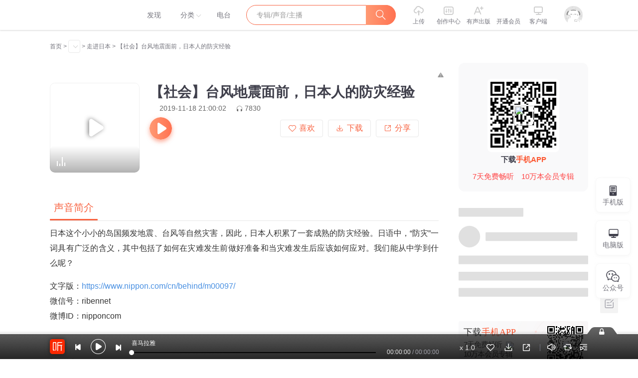

--- FILE ---
content_type: text/css
request_url: https://s1.xmcdn.com/yx/ximalaya-web-static/last/dist/styles/9a42b0.css
body_size: 5824
content:
@charset "UTF-8";.svgicon.Aa_{vertical-align:text-top;margin-top:1px;margin-right:5px}.album-icon.Aa_{width:16px;height:16px;background:url("[data-uri]") no-repeat;background-size:100%;font-size:0}.sound-general-list .item.Aa_{line-height:0;padding:10px 0;height:60px;border-top:1px dashed #e8e8e8}.sound-general-list .item.Aa_:first-child{border-top-color:transparent}.sound-general-list .item .pic-box-disc.Aa_{position:relative;vertical-align:middle;height:40px;width:40px;display:inline-block;margin-right:10px}.sound-general-list .item .pic-box-disc .pic-wrap.Aa_{-webkit-animation:soundPaying 5s linear infinite;animation:soundPaying 5s linear infinite;-webkit-animation-play-state:paused;animation-play-state:paused;background:url("[data-uri]") no-repeat;background-size:100%;width:100%;height:100%;overflow:hidden;border-radius:50%;position:relative}.sound-general-list .item .pic-box-disc .pic-wrap.playing.Aa_{-webkit-animation-play-state:running;animation-play-state:running}.sound-general-list .item .play-icon-hover .icon-wrapper.Aa_{position:absolute;font-size:12px;top:50%;left:50%;-webkit-transition:all .2s;-o-transition:all .2s;transition:all .2s;color:#fff;-webkit-transform:scale(0);-ms-transform:scale(0);transform:scale(0);margin-left:-5px;margin-top:-5px;text-align:center}.sound-general-list .item .play-icon-hover:hover .icon-wrapper.Aa_{-webkit-transform:scale(1);-ms-transform:scale(1);transform:scale(1)}.sound-general-list .item .content.Aa_{display:inline-block;max-width:150px;vertical-align:middle}.sound-general-list .item .content .title.Aa_{display:-webkit-box;overflow:hidden;-o-text-overflow:ellipsis;text-overflow:ellipsis;-o-text-overflow:-o-ellipsis-lastline;text-overflow:-o-ellipsis-lastline;-webkit-line-clamp:2;-webkit-box-orient:vertical;max-height:40px;line-height:1.4;color:#40404c;font-size:14px;font-weight:400}.sound-general-list .item .content .sub-title.Aa_{font-size:12px;line-height:1.4;margin-top:3px;color:#a3a3ac}.sound-detail-relative-tracks._Qz{padding:20px 20px 20px 0;vertical-align:middle}.sound-detail-relative-tracks .sound-detail-relative-tracks-track._Qz{display:inline-block;vertical-align:middle}.sound-detail-relative-tracks .sound-detail-relative-tracks-next-track._Qz{float:right}.sound-detail-relative-tracks .sound-detail-relative-tracks-track-title._Qz{-o-text-overflow:ellipsis;text-overflow:ellipsis;white-space:nowrap;overflow:hidden;display:inline-block;vertical-align:middle;max-width:280px}.sound-detail-relative-tracks .sound-detail-relative-tracks-title._Qz{display:inline-block;vertical-align:middle}.sound-deatail-wrapper.O_Q{position:relative;padding:40px 20px 0 0;background-size:100%}.sound-operate.O_Q{position:absolute;top:16px;right:10px}.sound-operate a.O_Q{margin-left:10px;font-size:12px;color:#666}.sound-operate a.O_Q:hover{color:#f86442}.sound-operate .xuicon.O_Q{cursor:pointer;font-size:12px;color:#999;margin-left:10px}.sound-operate .xuicon.O_Q:hover{color:#f6a623}.sound-container.O_Q{position:relative;overflow:hidden;background:rgba(255,255,255,.5);margin-bottom:20px}.sound-info.O_Q{position:relative;padding-bottom:20px}.info.O_Q{float:left;width:540px;margin-left:20px;min-height:180px;display:-webkit-box;display:-ms-flexbox;display:flex;-webkit-box-orient:vertical;-webkit-box-direction:normal;-ms-flex-direction:column;flex-direction:column}.info .title-icon.O_Q{float:left;margin-right:5px;margin-top:6px}.info .title-icon>.icon.O_Q{font-size:18px;margin-top:5px}.info .title-icon .xuicon-shiting1.O_Q{color:#26c663}.info .title-icon .xuicon-yugao1.O_Q{color:#5fa8fc}.info .offline-tag.O_Q{float:left;margin-right:5px;margin-top:3px;color:#fa2800;font-size:18px}.title.O_Q{display:inline-block;font-family:PingFangSC-Medium,sans-serif;font-size:20px;line-height:32px;color:#333}.cate.O_Q{color:#f86442}.category .time.O_Q{padding:0 20px}.category .count.O_Q,.category .time.O_Q{color:#666}.count>.xuicon.O_Q{font-size:12px}.category.O_Q{margin:5px 0 10px 0}.tags.O_Q{min-height:34px}.tags .margin.O_Q{margin:0 10px 10px 0}.trackStatuText.O_Q{font-size:26px;color:#a3a3ac}.red.O_Q{color:#f86442}.controls.O_Q{-webkit-box-flex:1;-ms-flex:1;flex:1;display:-webkit-box;display:-ms-flexbox;display:flex;-webkit-box-align:end;-ms-flex-align:end;align-items:end}.play-btn.O_Q{float:left;cursor:pointer}.play-btn .icon.O_Q{border-radius:50%;-webkit-box-shadow:0 4px 8px 0 rgba(252,88,50,.5);box-shadow:0 4px 8px 0 rgba(252,88,50,.5);display:inline-block;vertical-align:middle;width:45px;height:45px;margin-right:20px}.play-btn .play-icon.O_Q{background:url("//s1.xmcdn.com/yx/ximalaya-web-static/last/dist/images/play_271bc3f.png") no-repeat 0 0;background-size:100%}.play-btn .pause-icon.O_Q{background:url("//s1.xmcdn.com/yx/ximalaya-web-static/last/dist/images/pause_517a223.png") no-repeat 0 0;background-size:100%}.price-btn-wrapper.O_Q{display:-webkit-box;display:-ms-flexbox;display:flex}.price-btn-wrapper .price-btn.O_Q{margin-right:16px;cursor:pointer;background:-webkit-gradient(linear,right top,left top,from(#fa2800),to(#ff5e3d));background:-o-linear-gradient(right,#fa2800,#ff5e3d);background:linear-gradient(270deg,#fa2800,#ff5e3d);border-radius:100px;padding:11px 15px;font-size:16px;color:#fff}.price-btn-wrapper .price-btn.ximi-btn.O_Q{background:-webkit-gradient(linear,left top,right top,color-stop(2%,#81c7ff),color-stop(98%,#3fa0ff));background:-o-linear-gradient(left,#81c7ff 2%,#3fa0ff 98%);background:linear-gradient(90deg,#81c7ff 2%,#3fa0ff 98%);-webkit-box-shadow:0 4px 8px 0 rgba(84,119,204,.5);box-shadow:0 4px 8px 0 rgba(84,119,204,.5)}.price-btn-wrapper .buy-vip-btn.O_Q{background:-o-linear-gradient(285deg,#e3b890 0,#a36c3c 100%);background:linear-gradient(165deg,#e3b890 0,#a36c3c 100%)}.btn-groups.O_Q{margin-top:5px;-webkit-box-flex:1;-ms-flex:1;flex:1;text-align:right}.btn-groups .btn.O_Q{border:none;font-size:14px;font-family:PingFangSC,PingFangSC-Regular;font-weight:400;color:#666;line-height:20px;padding:0}.btn-groups .btn.O_Q:hover{background:0 0}.btn-groups .btn.O_Q:focus{background:0 0}.btn-groups .btn.O_Q:active{background:0 0}.btn-groups .btn.O_Q::after{background:0 0}.btn-groups .margin.O_Q{margin-left:22px}.btn-groups .old-btn.margin.O_Q{margin-left:10px}.sound-intro.O_Q{padding:0 20px;background:#fff;word-wrap:break-word}.draft.O_Q,.sound-intro .intro.O_Q{max-height:360px;overflow:hidden;-webkit-transition:all .3s ease;-o-transition:all .3s ease;transition:all .3s ease}.tabs.O_Q{position:relative;margin-bottom:10px;font-size:20px;overflow:hidden;border-bottom:1px solid #e8e8e8}.tabs .tab.O_Q{cursor:pointer;float:left;margin-right:50px;margin-left:8px;padding:17px 0 12px 0}.tabs .tab.O_Q:first-child{color:#f86442}.tabs .line.O_Q{-webkit-transition:all .2s;-o-transition:all .2s;transition:all .2s;position:absolute;left:0;bottom:0;width:96px;height:3px;border-radius:5px;background-color:#f86442}.tabs.active-intro .tab.O_Q{color:#333}.tabs.active-intro .a-intro.O_Q{color:#f86442;position:relative}.tabs.active-lyric .tab.O_Q{color:#333}.tabs.active-lyric .a-lyric.O_Q{color:#f86442;position:relative}.tabs.active-draft .tab.O_Q{color:#333}.tabs.active-draft .a-draft.O_Q{color:#f86442;position:relative}.lyric.O_Q{min-height:100px}.hidden.O_Q{display:none}.sound-deatail-wrapper._tj{position:relative;padding:40px 20px 0 0;background-size:100%}.sound-operate._tj{position:absolute;top:16px;right:10px}.sound-operate a._tj{margin-left:10px;font-size:12px;color:#666}.sound-operate a._tj:hover{color:#f86442}.sound-operate .xuicon._tj{cursor:pointer;font-size:12px;color:#999;margin-left:10px}.sound-operate .xuicon._tj:hover{color:#f6a623}.sound-container._tj{position:relative;overflow:hidden;background:rgba(255,255,255,.5);margin-bottom:20px}.sound-info._tj{position:relative;padding-bottom:20px}.info._tj{float:left;width:540px;margin-left:20px;min-height:180px;display:-webkit-box;display:-ms-flexbox;display:flex;-webkit-box-orient:vertical;-webkit-box-direction:normal;-ms-flex-direction:column;flex-direction:column}.info .title-icon._tj{float:left;margin-right:5px;margin-top:6px}.info .title-icon>.icon._tj{font-size:18px;margin-top:5px}.info .title-icon .xuicon-shiting1._tj{color:#26c663}.info .title-icon .xuicon-yugao1._tj{color:#5fa8fc}.info .offline-tag._tj{float:left;margin-right:5px;margin-top:3px;color:#fa2800;font-size:18px}.title._tj{display:inline-block;font-family:PingFangSC-Medium,sans-serif;font-size:20px;line-height:32px;color:#333}.cate._tj{color:#f86442}.category .time._tj{padding:0 20px}.category .count._tj,.category .time._tj{color:#666}.count>.xuicon._tj{font-size:12px}.category._tj{margin:5px 0 10px 0}.tags._tj{min-height:34px}.tags .margin._tj{margin:0 10px 10px 0}.trackStatuText._tj{font-size:26px;color:#a3a3ac}.red._tj{color:#f86442}.controls._tj{-webkit-box-flex:1;-ms-flex:1;flex:1;display:-webkit-box;display:-ms-flexbox;display:flex;-webkit-box-align:end;-ms-flex-align:end;align-items:end}.play-btn._tj{float:left;cursor:pointer}.play-btn .icon._tj{border-radius:50%;-webkit-box-shadow:0 4px 8px 0 rgba(252,88,50,.5);box-shadow:0 4px 8px 0 rgba(252,88,50,.5);display:inline-block;vertical-align:middle;width:45px;height:45px;margin-right:20px}.play-btn .play-icon._tj{background:url("//s1.xmcdn.com/yx/ximalaya-web-static/last/dist/images/play_271bc3f.png") no-repeat 0 0;background-size:100%}.play-btn .pause-icon._tj{background:url("//s1.xmcdn.com/yx/ximalaya-web-static/last/dist/images/pause_517a223.png") no-repeat 0 0;background-size:100%}.price-btn-wrapper._tj{display:-webkit-box;display:-ms-flexbox;display:flex}.price-btn-wrapper .price-btn._tj{margin-right:16px;cursor:pointer;background:-webkit-gradient(linear,right top,left top,from(#fa2800),to(#ff5e3d));background:-o-linear-gradient(right,#fa2800,#ff5e3d);background:linear-gradient(270deg,#fa2800,#ff5e3d);border-radius:100px;padding:11px 15px;font-size:16px;color:#fff}.price-btn-wrapper .price-btn.ximi-btn._tj{background:-webkit-gradient(linear,left top,right top,color-stop(2%,#81c7ff),color-stop(98%,#3fa0ff));background:-o-linear-gradient(left,#81c7ff 2%,#3fa0ff 98%);background:linear-gradient(90deg,#81c7ff 2%,#3fa0ff 98%);-webkit-box-shadow:0 4px 8px 0 rgba(84,119,204,.5);box-shadow:0 4px 8px 0 rgba(84,119,204,.5)}.price-btn-wrapper .buy-vip-btn._tj{background:-o-linear-gradient(285deg,#e3b890 0,#a36c3c 100%);background:linear-gradient(165deg,#e3b890 0,#a36c3c 100%)}.btn-groups._tj{margin-top:5px;-webkit-box-flex:1;-ms-flex:1;flex:1;text-align:right}.btn-groups .btn._tj{border:none;font-size:14px;font-family:PingFangSC,PingFangSC-Regular;font-weight:400;color:#666;line-height:20px;padding:0}.btn-groups .btn._tj:hover{background:0 0}.btn-groups .btn._tj:focus{background:0 0}.btn-groups .btn._tj:active{background:0 0}.btn-groups .btn._tj::after{background:0 0}.btn-groups .margin._tj{margin-left:22px}.btn-groups .old-btn.margin._tj{margin-left:10px}.sound-intro._tj{padding:0 20px;background:#fff;word-wrap:break-word}.draft._tj,.sound-intro .intro._tj{max-height:360px;overflow:hidden;-webkit-transition:all .3s ease;-o-transition:all .3s ease;transition:all .3s ease}.tabs._tj{position:relative;margin-bottom:10px;font-size:20px;overflow:hidden;border-bottom:1px solid #e8e8e8}.tabs .tab._tj{cursor:pointer;float:left;margin-right:50px;margin-left:8px;padding:17px 0 12px 0}.tabs .tab._tj:first-child{color:#f86442}.tabs .line._tj{-webkit-transition:all .2s;-o-transition:all .2s;transition:all .2s;position:absolute;left:0;bottom:0;width:96px;height:3px;border-radius:5px;background-color:#f86442}.tabs.active-intro .tab._tj{color:#333}.tabs.active-intro .a-intro._tj{color:#f86442;position:relative}.tabs.active-lyric .tab._tj{color:#333}.tabs.active-lyric .a-lyric._tj{color:#f86442;position:relative}.tabs.active-draft .tab._tj{color:#333}.tabs.active-draft .a-draft._tj{color:#f86442;position:relative}.lyric._tj{min-height:100px}.hidden._tj{display:none}.cover.J_Q{cursor:pointer;position:relative;float:left;width:180px;height:180px}.cover .icon.J_Q{position:absolute;left:50%;top:50%;-webkit-transform:translate(-50%,-50%);-ms-transform:translate(-50%,-50%);transform:translate(-50%,-50%);width:70px;height:70px;background:url(//s1.xmcdn.com/yx/ximalaya-web-static/last/dist/images/ic_play_15818a3.png) center no-repeat;background-size:100%;display:block;z-index:1}.cover .new_icon.J_Q{position:absolute;left:10px;bottom:10px;width:24px;height:24px;background:url([data-uri]) center no-repeat;background-size:100%;display:block;z-index:2}.cover .new_icon.playing.J_Q{background:url(//s1.xmcdn.com/yx/ximalaya-web-static/last/dist/images/new_ic_playing_3067e39.gif) center no-repeat;background-size:100%}.cover .icon-cover.J_Q{position:absolute;bottom:0;width:100%;height:54px;background:-webkit-gradient(linear,left top,left bottom,from(rgba(0,0,0,0)),to(rgba(0,0,0,.3)));background:-o-linear-gradient(top,rgba(0,0,0,0) 0,rgba(0,0,0,.3) 100%);background:linear-gradient(180deg,rgba(0,0,0,0) 0,rgba(0,0,0,.3) 100%);border-radius:10px;z-index:1}.cover.playing .icon.J_Q{background-image:none}.cover.playing:hover .icon.J_Q{background-image:url(//s1.xmcdn.com/yx/ximalaya-web-static/last/dist/images/ic_stop_4dc6bec.png)}.cover .img.J_Q{width:100%;height:100%;border-radius:10px;border:1px solid rgba(0,0,0,.06)}.sound-intro._sc{padding:0 20px 0 0;margin-bottom:20px;padding-bottom:20px;background:#fff;word-wrap:break-word}.draft._sc,.sound-intro .intro._sc{white-space:pre-wrap;max-height:360px;overflow:hidden;-webkit-transition:all .3s ease;-o-transition:all .3s ease;transition:all .3s ease}.tabs._sc{position:relative;margin-bottom:10px;font-size:20px;overflow:hidden;border-bottom:1px solid #e8e8e8}.tabs .tab._sc{cursor:pointer;float:left;margin-right:50px;margin-left:8px;padding:17px 0 12px 0}.tabs .tab._sc:first-child{color:#f86442}.tabs .line._sc{-webkit-transition:all .2s;-o-transition:all .2s;transition:all .2s;position:absolute;left:0;bottom:0;width:96px;height:3px;border-radius:5px;background-color:#f86442}.tabs.active-intro .tab._sc{color:#333}.tabs.active-intro .a-intro._sc{color:#f86442;position:relative}.tabs.active-lyric .tab._sc{color:#333}.tabs.active-lyric .a-lyric._sc{color:#f86442;position:relative}.tabs.active-draft .tab._sc{color:#333}.tabs.active-draft .a-draft._sc{color:#f86442;position:relative}.lyric._sc{max-height:100px;overflow:hidden}.hidden._sc{display:none}.sound-video-detail.Se_{position:relative;padding:20px 20px 0 20px}.cate.Se_{color:#f86442}.category .time.Se_{padding:0 20px}.category .count.Se_,.category .time.Se_{color:#666}.count>.xuicon.Se_{font-size:12px}.category.Se_{margin:10px 0 12px 0}.tags.Se_{min-height:34px}.tags .margin.Se_{margin:0 10px 22px 0}.video-edit.Se_{margin-left:10px;font-size:12px;color:#666;font-weight:400;position:absolute;right:20px;top:5px}.video-edit.Se_:hover{color:#f86442}.sound-deatail-wrapper._DV{position:relative;padding:40px 20px 0 0;background-size:100%}.sound-operate._DV{position:absolute;top:16px;right:10px}.sound-operate a._DV{margin-left:10px;font-size:12px;color:#666}.sound-operate a._DV:hover{color:#f86442}.sound-operate .xuicon._DV{cursor:pointer;font-size:12px;color:#999;margin-left:10px}.sound-operate .xuicon._DV:hover{color:#f6a623}.sound-container._DV{position:relative;overflow:hidden;background:rgba(255,255,255,.5);margin-bottom:20px}.sound-info._DV{position:relative;padding-bottom:20px}.info._DV{float:left;width:540px;margin-left:20px;min-height:180px;display:-webkit-box;display:-ms-flexbox;display:flex;-webkit-box-orient:vertical;-webkit-box-direction:normal;-ms-flex-direction:column;flex-direction:column}.info .title-icon._DV{float:left;margin-right:5px;margin-top:6px}.info .title-icon>.icon._DV{font-size:18px;margin-top:5px}.info .title-icon .xuicon-shiting1._DV{color:#26c663}.info .title-icon .xuicon-yugao1._DV{color:#5fa8fc}.info .offline-tag._DV{float:left;margin-right:5px;margin-top:3px;color:#fa2800;font-size:18px}.title._DV{display:inline-block;font-family:PingFangSC-Medium,sans-serif;font-size:20px;line-height:32px;color:#333}.cate._DV{color:#f86442}.category .time._DV{padding:0 20px}.category .count._DV,.category .time._DV{color:#666}.count>.xuicon._DV{font-size:12px}.category._DV{margin:5px 0 10px 0}.tags._DV{min-height:34px}.tags .margin._DV{margin:0 10px 10px 0}.trackStatuText._DV{font-size:26px;color:#a3a3ac}.red._DV{color:#f86442}.controls._DV{-webkit-box-flex:1;-ms-flex:1;flex:1;display:-webkit-box;display:-ms-flexbox;display:flex;-webkit-box-align:end;-ms-flex-align:end;align-items:end}.play-btn._DV{float:left;cursor:pointer}.play-btn .icon._DV{border-radius:50%;-webkit-box-shadow:0 4px 8px 0 rgba(252,88,50,.5);box-shadow:0 4px 8px 0 rgba(252,88,50,.5);display:inline-block;vertical-align:middle;width:45px;height:45px;margin-right:20px}.play-btn .play-icon._DV{background:url("//s1.xmcdn.com/yx/ximalaya-web-static/last/dist/images/play_271bc3f.png") no-repeat 0 0;background-size:100%}.play-btn .pause-icon._DV{background:url("//s1.xmcdn.com/yx/ximalaya-web-static/last/dist/images/pause_517a223.png") no-repeat 0 0;background-size:100%}.price-btn-wrapper._DV{display:-webkit-box;display:-ms-flexbox;display:flex}.price-btn-wrapper .price-btn._DV{margin-right:16px;cursor:pointer;background:-webkit-gradient(linear,right top,left top,from(#fa2800),to(#ff5e3d));background:-o-linear-gradient(right,#fa2800,#ff5e3d);background:linear-gradient(270deg,#fa2800,#ff5e3d);border-radius:100px;padding:11px 15px;font-size:16px;color:#fff}.price-btn-wrapper .price-btn.ximi-btn._DV{background:-webkit-gradient(linear,left top,right top,color-stop(2%,#81c7ff),color-stop(98%,#3fa0ff));background:-o-linear-gradient(left,#81c7ff 2%,#3fa0ff 98%);background:linear-gradient(90deg,#81c7ff 2%,#3fa0ff 98%);-webkit-box-shadow:0 4px 8px 0 rgba(84,119,204,.5);box-shadow:0 4px 8px 0 rgba(84,119,204,.5)}.price-btn-wrapper .buy-vip-btn._DV{background:-o-linear-gradient(285deg,#e3b890 0,#a36c3c 100%);background:linear-gradient(165deg,#e3b890 0,#a36c3c 100%)}.btn-groups._DV{margin-top:5px;-webkit-box-flex:1;-ms-flex:1;flex:1;text-align:right}.btn-groups .btn._DV{border:none;font-size:14px;font-family:PingFangSC,PingFangSC-Regular;font-weight:400;color:#666;line-height:20px;padding:0}.btn-groups .btn._DV:hover{background:0 0}.btn-groups .btn._DV:focus{background:0 0}.btn-groups .btn._DV:active{background:0 0}.btn-groups .btn._DV::after{background:0 0}.btn-groups .margin._DV{margin-left:22px}.btn-groups .old-btn.margin._DV{margin-left:10px}.sound-intro._DV{padding:0 20px;background:#fff;word-wrap:break-word}.draft._DV,.sound-intro .intro._DV{max-height:360px;overflow:hidden;-webkit-transition:all .3s ease;-o-transition:all .3s ease;transition:all .3s ease}.tabs._DV{position:relative;margin-bottom:10px;font-size:20px;overflow:hidden;border-bottom:1px solid #e8e8e8}.tabs .tab._DV{cursor:pointer;float:left;margin-right:50px;margin-left:8px;padding:17px 0 12px 0}.tabs .tab._DV:first-child{color:#f86442}.tabs .line._DV{-webkit-transition:all .2s;-o-transition:all .2s;transition:all .2s;position:absolute;left:0;bottom:0;width:96px;height:3px;border-radius:5px;background-color:#f86442}.tabs.active-intro .tab._DV{color:#333}.tabs.active-intro .a-intro._DV{color:#f86442;position:relative}.tabs.active-lyric .tab._DV{color:#333}.tabs.active-lyric .a-lyric._DV{color:#f86442;position:relative}.tabs.active-draft .tab._DV{color:#333}.tabs.active-draft .a-draft._DV{color:#f86442;position:relative}.lyric._DV{min-height:100px}.hidden._DV{display:none}

--- FILE ---
content_type: application/javascript; charset=utf-8
request_url: https://s1.xmcdn.com/yx/ximalaya-web-static/last/dist/scripts/9a42b0.js
body_size: 9002
content:
(window.__award__=window.__award__||[]).push([[5],{592:function(e,t,n){"use strict";function r(e){return r="function"==typeof Symbol&&"symbol"==typeof Symbol.iterator?function(e){return typeof e}:function(e){return e&&"function"==typeof Symbol&&e.constructor===Symbol&&e!==Symbol.prototype?"symbol":typeof e},r(e)}Object.defineProperty(t,"__esModule",{value:!0}),t.default=void 0;var o=function(e,t){if(!t&&e&&e.__esModule)return e;if(null===e||"object"!==r(e)&&"function"!=typeof e)return{default:e};var n=E(t);if(n&&n.has(e))return n.get(e);var o={},a=Object.defineProperty&&Object.getOwnPropertyDescriptor;for(var i in e)if("default"!==i&&Object.prototype.hasOwnProperty.call(e,i)){var l=a?Object.getOwnPropertyDescriptor(e,i):null;l&&(l.get||l.set)?Object.defineProperty(o,i,l):o[i]=e[i]}o.default=e,n&&n.set(e,o);return o}(n(0)),a=n(101),i=n(6),l=P(n(650)),c=P(n(761)),u=P(n(669)),f=P(n(663)),s=P(n(765)),d=P(n(766)),p=P(n(767)),y=P(n(664)),m=P(n(672)),b=P(n(215)),h=P(n(54)),v=P(n(651)),g=P(n(785)),_=P(n(682)),O=P(n(53)),w=P(n(656)),k=n(17);function P(e){return e&&e.__esModule?e:{default:e}}function E(e){if("function"!=typeof WeakMap)return null;var t=new WeakMap,n=new WeakMap;return(E=function(e){return e?n:t})(e)}function S(e,t){if(!(e instanceof t))throw new TypeError("Cannot call a class as a function")}function I(e,t){for(var n=0;n<t.length;n++){var r=t[n];r.enumerable=r.enumerable||!1,r.configurable=!0,"value"in r&&(r.writable=!0),Object.defineProperty(e,r.key,r)}}function j(e,t,n){return t&&I(e.prototype,t),n&&I(e,n),e}function T(e,t){if("function"!=typeof t&&null!==t)throw new TypeError("Super expression must either be null or a function");e.prototype=Object.create(t&&t.prototype,{constructor:{value:e,writable:!0,configurable:!0}}),t&&D(e,t)}function D(e,t){return D=Object.setPrototypeOf||function(e,t){return e.__proto__=t,e},D(e,t)}function C(e){var t=function(){if("undefined"==typeof Reflect||!Reflect.construct)return!1;if(Reflect.construct.sham)return!1;if("function"==typeof Proxy)return!0;try{return Boolean.prototype.valueOf.call(Reflect.construct(Boolean,[],(function(){}))),!0}catch(e){return!1}}();return function(){var n,r=M(e);if(t){var o=M(this).constructor;n=Reflect.construct(r,arguments,o)}else n=r.apply(this,arguments);return N(this,n)}}function N(e,t){if(t&&("object"===r(t)||"function"==typeof t))return t;if(void 0!==t)throw new TypeError("Derived constructors may only return object or undefined");return function(e){if(void 0===e)throw new ReferenceError("this hasn't been initialised - super() hasn't been called");return e}(e)}function M(e){return M=Object.setPrototypeOf?Object.getPrototypeOf:function(e){return e.__proto__||Object.getPrototypeOf(e)},M(e)}var x=function(e){T(n,e);var t=C(n);function n(){return S(this,n),t.apply(this,arguments)}return j(n,[{key:"render",value:function(){var e=this.props,t=e.albumTitle,n=e.albumId,r=e.trackTitle,a=e.trackId,i=e.categoryTitle,c=e.categoryId,u=(e.categoryList||[]).map((function(e){return{displayName:e.title,link:"/sound/a".concat(e.id)}})),f=[{name:"首页",path:"/"},{name:i,path:"/category/a".concat(c,"/"),dropList:u},{name:t,path:"/album/".concat(n)},{name:r,path:"/sound/".concat(a)}];return o.default.createElement("div",{className:"bread-crumb-wrap mgtb-20"},o.default.createElement(l.default,{routes:f}))}}]),n}(o.Component),R=function(e){T(n,e);var t=C(n);function n(e){var r;S(this,n),(r=t.call(this,e)).switchSound=function(){r.state.showVideoDetail?r.props.dispatch({type:"GlobalXMPlayer/showGlobalXMPlayer"}):r.props.dispatch({type:"GlobalXMPlayer/hideGlobalXMPlayer"}),r.setState({showVideoDetail:!r.state.showVideoDetail})};var o=r.props.trackInfo,a=void 0===o?{}:o;return r.state={showVideoDetail:a&&a.isVideo,isMac:!1},r}return j(n,[{key:"UNSAFE_componentWillReceiveProps",value:function(e){var t=e.trackInfo||{},n=t.trackId,r=t.isVideo,o=this.props.trackInfo||{},a=o.trackId;o.isVideo;n!=a&&(this.setState({showVideoDetail:r}),r?e.dispatch({type:"GlobalXMPlayer/hideGlobalXMPlayer"}):e.dispatch({type:"GlobalXMPlayer/showGlobalXMPlayer"}))}},{key:"componentDidMount",value:function(){var e=(this.props.trackInfo||{}).isVideo;this.setState({showVideoDetail:e,isMac:h.default.isMac()}),e?this.props.dispatch({type:"GlobalXMPlayer/hideGlobalXMPlayer"}):this.props.dispatch({type:"GlobalXMPlayer/showGlobalXMPlayer"})}},{key:"componentWillUnmount",value:function(){this.props.dispatch({type:"GlobalXMPlayer/showGlobalXMPlayer"})}},{key:"render",value:function(){if(!this.props.trackInfo)throw{status:500,message:"声音页接口异常：trackId: ".concat(this.props.trackId)};var e=this.props,t=e.children,n=e.dispatch,r=e.isLogin,i=e.categories,l=e.trackId,b=e.hotWordAlbums,h=e.trackInfo,P=e.albumInfo,E=e.userInfo,S=e.tracksChannels,I=e.tracksCategory,j=e.hasBuy,T=e.isTemporaryVIP,D=e.showFollowBtn,C=e.currentUser,N=e.preTracks,M=e.nextTracks,R=e.guessLikeAlbum,L=E.uid,V=C.uid,B=C.anchorGrade;if(0===l)return o.default.createElement(a.List,null);var Q=h.title,A=(h.paidSoundType,h.visibleStatus);b=b.map((function(e){return{title:e.title,subTitle:e.nickname,coverPath:e.coverPath,itemLink:e.link,id:e.id}}));var W=(0,k.isResourceOffline)("track",A),G=I||{},z=G.categoryId,X=G.categoryTitle;return o.default.createElement(o.default.Fragment,null,o.default.createElement(w.default,{visible:W,pageType:"track",title:Q,categoryId:z}),o.default.createElement("div",{className:"sound-detail"},o.default.createElement(v.default,null),o.default.createElement(x,{categoryTitle:X,categoryId:z,albumTitle:P.title,albumId:P.albumId,trackTitle:Q,trackId:l,categoryList:i}),o.default.createElement("div",{className:"clearfix"},o.default.createElement("div",{className:"detail layout-main"},!this.state.showVideoDetail&&o.default.createElement(c.default,{pageType:"SoundPage",trackInfo:h||{},albumInfo:P||{},userInfo:E||{},hasBuy:j,isTemporaryVIP:T,switchSound:this.switchSound,isOffline:W}),this.state.showVideoDetail&&o.default.createElement(p.default,{switchSound:this.switchSound,trackInfo:h,albumInfo:P,category:I,channels:S}),o.default.createElement(y.default,{isSelfAnchor:L===V&&B>0,barStyle:{width:"780px"},anchorGrade:B}),o.default.createElement(d.default,{richIntro:h.richIntro,lyric:h.lyric,draft:h.draft,canCopyText:h.canCopyText}),o.default.createElement(g.default,{prevTrack:N,nextTrack:M,albumTitle:P.title,albumInfo:P}),t,o.default.createElement(_.default,{guessLikeAlbum:R})),o.default.createElement("div",{className:"side layout-side"},o.default.createElement("div",{className:"mgb-20"},o.default.createElement(O.default,null,o.default.createElement(m.default,{channel:"pc_shengyinys"}))),o.default.createElement("div",{className:"mgb-20"},o.default.createElement(s.default,{userInfo:E,albumInfo:P,dispatch:n,isLogin:r,trackId:h.trackId,isSelfAlbum:h.isOwn,isVideo:this.state.showVideoDetail,showFollowBtn:D})),o.default.createElement(f.default,{list:b}),o.default.createElement(u.default,null)))))}}]),n}(o.Component);R.getInitialProps=b.default.initPage;var L=(0,i.connect)((function(e){var t=e.SoundDetailPage,n=e.RootPage;return{isLogin:n.isLogin,categories:n.categories,currentUser:n.currentUser,trackInfo:t.trackInfo,albumInfo:t.albumInfo,userInfo:t.userInfo,hasBuy:t.hasBuy,isTemporaryVIP:t.isTemporaryVIP,vipPermission:t.vipPermission,tracksChannels:t.tracksChannels,tracksCategory:t.tracksCategory,hotWordAlbums:t.hotWordAlbums,showFollowBtn:t.showFollowBtn,preTracks:t.preTracks,nextTracks:t.nextTracks,guessLikeAlbum:t.guessLikeAlbum}}))(R);t.default=L},761:function(e,t,n){"use strict";function r(e){return r="function"==typeof Symbol&&"symbol"==typeof Symbol.iterator?function(e){return typeof e}:function(e){return e&&"function"==typeof Symbol&&e.constructor===Symbol&&e!==Symbol.prototype?"symbol":typeof e},r(e)}Object.defineProperty(t,"__esModule",{value:!0}),t._434649964=t.default=void 0;var o,a=w(n(0)),i=_(n(8)),l=n(6),c=w(n(3)),u=_(n(55)),f=_(n(13)),s=_(n(100)),d=n(32),p=n(12),y=_(n(54)),m=n(182),b=_(n(762)),h=_(n(763)),v=_(n(764)),g=_(n(53));function _(e){return e&&e.__esModule?e:{default:e}}function O(e){if("function"!=typeof WeakMap)return null;var t=new WeakMap,n=new WeakMap;return(O=function(e){return e?n:t})(e)}function w(e,t){if(!t&&e&&e.__esModule)return e;if(null===e||"object"!==r(e)&&"function"!=typeof e)return{default:e};var n=O(t);if(n&&n.has(e))return n.get(e);var o={},a=Object.defineProperty&&Object.getOwnPropertyDescriptor;for(var i in e)if("default"!==i&&Object.prototype.hasOwnProperty.call(e,i)){var l=a?Object.getOwnPropertyDescriptor(e,i):null;l&&(l.get||l.set)?Object.defineProperty(o,i,l):o[i]=e[i]}return o.default=e,n&&n.set(e,o),o}function k(e,t){for(var n=0;n<t.length;n++){var r=t[n];r.enumerable=r.enumerable||!1,r.configurable=!0,"value"in r&&(r.writable=!0),Object.defineProperty(e,r.key,r)}}function P(e,t){return P=Object.setPrototypeOf||function(e,t){return e.__proto__=t,e},P(e,t)}function E(e){var t=function(){if("undefined"==typeof Reflect||!Reflect.construct)return!1;if(Reflect.construct.sham)return!1;if("function"==typeof Proxy)return!0;try{return Boolean.prototype.valueOf.call(Reflect.construct(Boolean,[],(function(){}))),!0}catch(e){return!1}}();return function(){var n,r=I(e);if(t){var o=I(this).constructor;n=Reflect.construct(r,arguments,o)}else n=r.apply(this,arguments);return S(this,n)}}function S(e,t){if(t&&("object"===r(t)||"function"==typeof t))return t;if(void 0!==t)throw new TypeError("Derived constructors may only return object or undefined");return function(e){if(void 0===e)throw new ReferenceError("this hasn't been initialised - super() hasn't been called");return e}(e)}function I(e){return I=Object.setPrototypeOf?Object.getPrototypeOf:function(e){return e.__proto__||Object.getPrototypeOf(e)},I(e)}var j=(0,s.default)(u.default),T=(0,l.connect)()(o=function(e){!function(e,t){if("function"!=typeof t&&null!==t)throw new TypeError("Super expression must either be null or a function");e.prototype=Object.create(t&&t.prototype,{constructor:{value:e,writable:!0,configurable:!0}}),t&&P(e,t)}(i,e);var t,n,r,o=E(i);function i(e){var t;return function(e,t){if(!(e instanceof t))throw new TypeError("Cannot call a class as a function")}(this,i),(t=o.call(this,e)).handleReport=function(){t.setState({reportDialogVisible:!0})},t.handleShowPayTipsDialog=function(){t.props.trackInfo.trackId;p.ubt.event(32148,"dialogView",{currPage:"声音页"}),t.props.dispatch((0,c.createAction)("DownloadDialog/openDownloadDialog")({channel:"pc_hudongtc",clickLogger:function(){p.ubt.event(32149,"dialogClick",{currModule:"声音页",currPage:"声音页"})}}))},t.handleDownload=function(){p.ubt.event(32144,"dialogView",{currPage:"声音页"}),t.props.dispatch((0,c.createAction)("DownloadDialog/openDownloadDialog")({channel:"pc_hudongtc",clickLogger:function(){p.ubt.event(32147,"dialogClick",{currModule:"XX",currPage:"声音页"})}}))},t.handleBuyVip=function(){p.ubt.event(32157,"dialogView",{currPage:"声音页"}),t.props.dispatch((0,c.createAction)("DownloadDialog/openDownloadDialog")({channel:"pc_hudongtc",clickLogger:function(){p.ubt.event(32158,"dialogClick",{currModule:"XX",currPage:"声音页"})}}))},t.handleShare=function(){var e=t.props,n=e.albumInfo,r=n.albumId,o=n.title,a=e.trackInfo,i=a.trackId,l=a.coverPath,u=a.playCount,f=a.title,s=e.userInfo.nickname,d="很喜欢#喜马拉雅".concat("","#").concat(s,"的节目").concat(o,"，听点有用的，每天进步一点点！"),p=location.href,y=l;t.props.dispatch((0,c.createAction)("ShareDialog/openShareDialog")({bdText:d,bdDesc:"喜马拉雅好声音",bdUrl:p,bdPic:y,type:"track",albumId:r,trackId:i,playCount:u,subTitle:o,title:f}))},t.handleSyncDialog=function(){t.setState({syncDialogVisible:!0})},t.handleLikeTrack=function(){var e=t.props.trackInfo,n=e.trackId,r=e.isLike;c.default.isLogout()?t.props.dispatch((0,c.createAction)("LoginData/openLoginPop")()):r?t.props.dispatch((0,c.createAction)("SoundDetailPage/cancelLikeTrack")({trackId:n})):t.props.dispatch((0,c.createAction)("SoundDetailPage/setLikeTrack")({trackId:n,cb:function(){t.props.dispatch((0,c.createAction)("DownloadDialog/openDownloadDialog")({channel:"pc_hudongtc"}))}}))},t.handleVoiceToTextDialog=function(){t.setState({voiceToTextDialogVisible:!0})},t.renderTitleIcon=function(){var e=t.props.trackInfo.paidSoundType;if(0===e)return null;return a.default.createElement("div",{className:"title-icon O_Q"},a.default.createElement(f.default,{icon:{0:"",1:"icon-shiting1",2:"icon-yugao1"}[e],className:"icon O_Q"}))},t.renderLikeBtn=function(e){var n=t.props.trackInfo.isLike,r=n?"quanjubofangqi-zanliao":"wode-xihuan-n";return a.default.createElement(j,{icon:e?r:"",className:(e?"old-btn":"btn")+" O_Q",onClick:t.handleLikeTrack},n?"已喜欢":"喜欢")},t.renderControlsDOM=function(){var e=t.props,n=e.trackInfo,r=e.pageType,o=e.hasBuy,i=e.isOffline,l=n.approveStatus,c=n.draft,f=n.link,s=n.isPaid,p=n.paidSoundType;if(i)return null;var y=o||!s||[1,2].indexOf(p)>-1,m=null;if(1!==l){var b="trackStatuText ".concat(0===l?"red":"");return a.default.createElement("span",{className:b+" O_Q"},{0:"审核中",1:"审核通过"}[l])}return m="CommentPage"===r?a.default.createElement(d.Link,{to:f},a.default.createElement(u.default,{className:"margin O_Q"},"查看声音详情页")):a.default.createElement("div",null,c&&a.default.createElement(u.default,{icon:"ic_text",style:{marginRight:10},onClick:t.handleVoiceToTextDialog}),t.renderLikeBtn(y),a.default.createElement(j,{icon:y?"web_album_ic_downloa":"",className:"margin ".concat(y?"old-btn":"btn")+" O_Q",onClick:t.handleDownload},"下载"),a.default.createElement(j,{icon:y?"web_album_ic_share":"",className:"margin ".concat(y?"old-btn":"btn")+" O_Q",onClick:t.handleShare},"分享")),a.default.createElement("div",{className:"controls clearfix O_Q"},a.default.createElement("div",{className:"fl-wrapper fl price-btn-wrapper O_Q"},t.renderStatusOparationBtn()),a.default.createElement("div",{className:"btn-groups O_Q"},m))},t.renderBuyVipBtn=function(){var e=t.props,n=e.hasBuy,r=e.isTemporaryVIP,o=t.props.trackInfo,i=o.vipType,l=o.discountedPrice,c=o.isPaid,u=t.props.albumInfo.ximiVipFreeType,f=function(){return a.default.createElement("div",{className:"price-btn buy-vip-btn O_Q",onClick:t.handleBuyVip},"6元开会员，免费听")};return n||!c||0===i||1===u||2===u?null:1===i&&r||1===i||2===i?a.default.createElement(f,null):"0.00"===l?null:a.default.createElement(f,null)},t.renderStatusOparationBtn=function(){var e=t.props,n=e.hasBuy,r=e.isTemporaryVIP,o=t.props.trackInfo,i=o.priceType,l=o.vipType,c=o.discountedPrice,u=o.trackId,f=o.isPaid,s=o.position,d=s.pageSize,p=s.sort,y=o.paidSoundType,m=t.props.albumInfo.ximiVipFreeType;if(n||!f||[1,2].indexOf(y)>-1)return a.default.createElement("div",null,a.default.createElement(b.default,{trackId:u,pageSize:d,sort:p,onDownload:t.handleDownload}));var h,v=0===l&&(1===m||2===m);return h=1===m?a.default.createElement("span",null,"主播XiMi团专享"):2===m?a.default.createElement("span",null,"加入XiMi团免费听"):1===l&&r||1===l||"0.00"===c?null:a.default.createElement("span",null,"购买 | ",c," ",a.default.createElement("span",{className:"text-lg O_Q"},{1:"喜点/集",4:"喜点/集",2:"喜点",5:"喜点",3:"会员付费"}[i])),a.default.createElement(a.default.Fragment,null,t.renderBuyVipBtn(),h&&a.default.createElement("div",{className:"price-btn ".concat(v&&"ximi-btn")+" O_Q",onClick:t.handleShowPayTipsDialog},h))},t.state={isLike:!1,isPlaying:!1,syncDialogVisible:!1,reportDialogVisible:!1,voiceToTextDialogVisible:!1,isMac:!1},t}return t=i,(n=[{key:"componentDidMount",value:function(){this.setState({isMac:y.default.isMac()})}},{key:"render",value:function(){var e=this,t=this.state.voiceToTextDialogVisible,n=this.props,r=n.pageType,o=n.trackInfo,i=n.albumInfo,l=n.userInfo,u=n.isOffline,s=o.title,d=o.coverPath,p=o.lastUpdate,y=o.playCount,b=o.trackId,_=o.isOwn,O=(o.waves,o.draft),w=o.position,k=void 0===w?{}:w,P=o.isVideo,E=k.pageSize,S=k.sort,I=l.uid,j=l.nickname,T=(i.albumId,i.title),D=O?'<div style="font-size: 16px; font-weight:600;color: #40404c;margin-bottom: 10px">'.concat(s,"</div>")+'<div style="text-indent:20px;">以下是喜马拉雅主播【'.concat(j,"】发布的专辑【").concat(T,"】中的节目").concat(s,"的文字稿，由AI机器人自动转码生成，仅供参考。</div>")+O:null;return a.default.createElement("div",{className:"sound-container O_Q"},a.default.createElement("div",{className:"sound-deatail-wrapper O_Q"},a.default.createElement("div",{className:"sound-operate O_Q"},_&&a.default.createElement("a",{href:"/reform-upload/page/sound/edit/".concat(b),target:"_blank",className:"O_Q"},"编辑"),a.default.createElement(v.default,{isOwn:_,trackId:b,uid:I})),a.default.createElement("div",{className:"sound-info clearfix O_Q"},a.default.createElement(h.default,{trackId:b,coverPath:d,pageSize:E,sort:S,pageType:r,onDownload:this.handleDownload,isOffline:u}),a.default.createElement("div",{className:"info O_Q"},u?a.default.createElement(g.default,null,a.default.createElement("div",{className:"offline-tag O_Q"},"【已下架】")):this.renderTitleIcon(),a.default.createElement("h1",{className:"title-wrapper ellipsis O_Q"},s,"CommentPage"!==r&&P&&a.default.createElement(f.default,{onClick:this.props.switchSound,style:{position:"relative",top:"5px",cursor:"pointer",color:"rgb(174, 134, 93)"},className:"mgl-5 O_Q",icon:"icon-web_album_btn_video1"})),a.default.createElement("div",{className:"category O_Q"},a.default.createElement("span",{className:"time O_Q"},p),!!y&&a.default.createElement("span",{className:"count O_Q"},a.default.createElement("i",{className:"xuicon xuicon-erji1 O_Q"})," ",c.default.humanizeCountCommon(y))),this.renderControlsDOM(),a.default.createElement(m.VoiceToTextDialog,{visible:t,content:D,onClose:function(){e.setState({voiceToTextDialogVisible:!1})}}),a.default.createElement("div",{className:"to-seo hidden O_Q",dangerouslySetInnerHTML:{__html:D}})))))}}])&&k(t.prototype,n),r&&k(t,r),i}(a.Component))||o;T.propTypes={pageType:i.default.oneOf(["SoundPage","CommentPage"]).isRequired,trackInfo:i.default.object,albumInfo:i.default.object,userInfo:i.default.object};var D=T;t.default=D;t._434649964=0},762:function(e,t,n){"use strict";function r(e){return r="function"==typeof Symbol&&"symbol"==typeof Symbol.iterator?function(e){return typeof e}:function(e){return e&&"function"==typeof Symbol&&e.constructor===Symbol&&e!==Symbol.prototype?"symbol":typeof e},r(e)}Object.defineProperty(t,"__esModule",{value:!0}),t._3730390988=t.default=void 0;var o=function(e,t){if(!t&&e&&e.__esModule)return e;if(null===e||"object"!==r(e)&&"function"!=typeof e)return{default:e};var n=u(t);if(n&&n.has(e))return n.get(e);var o={},a=Object.defineProperty&&Object.getOwnPropertyDescriptor;for(var i in e)if("default"!==i&&Object.prototype.hasOwnProperty.call(e,i)){var l=a?Object.getOwnPropertyDescriptor(e,i):null;l&&(l.get||l.set)?Object.defineProperty(o,i,l):o[i]=e[i]}o.default=e,n&&n.set(e,o);return o}(n(0)),a=n(14),i=n(99),l=n(32),c=n(3);function u(e){if("function"!=typeof WeakMap)return null;var t=new WeakMap,n=new WeakMap;return(u=function(e){return e?n:t})(e)}function f(e,t){for(var n=0;n<t.length;n++){var r=t[n];r.enumerable=r.enumerable||!1,r.configurable=!0,"value"in r&&(r.writable=!0),Object.defineProperty(e,r.key,r)}}function s(e,t){return s=Object.setPrototypeOf||function(e,t){return e.__proto__=t,e},s(e,t)}function d(e){var t=function(){if("undefined"==typeof Reflect||!Reflect.construct)return!1;if(Reflect.construct.sham)return!1;if("function"==typeof Proxy)return!0;try{return Boolean.prototype.valueOf.call(Reflect.construct(Boolean,[],(function(){}))),!0}catch(e){return!1}}();return function(){var n,r=y(e);if(t){var o=y(this).constructor;n=Reflect.construct(r,arguments,o)}else n=r.apply(this,arguments);return p(this,n)}}function p(e,t){if(t&&("object"===r(t)||"function"==typeof t))return t;if(void 0!==t)throw new TypeError("Derived constructors may only return object or undefined");return function(e){if(void 0===e)throw new ReferenceError("this hasn't been initialised - super() hasn't been called");return e}(e)}function y(e){return y=Object.setPrototypeOf?Object.getPrototypeOf:function(e){return e.__proto__||Object.getPrototypeOf(e)},y(e)}var m=function(e){!function(e,t){if("function"!=typeof t&&null!==t)throw new TypeError("Super expression must either be null or a function");e.prototype=Object.create(t&&t.prototype,{constructor:{value:e,writable:!0,configurable:!0}}),t&&s(e,t)}(p,e);var t,n,r,u=d(p);function p(e){var t;return function(e,t){if(!(e instanceof t))throw new TypeError("Cannot call a class as a function")}(this,p),(t=u.call(this,e)).renderBtn=function(e){var n=t.props,r=(n.trackId,n.onDownload,e.isCurrentTrack),i=e.playerCtx.playState,u=r&&i===a.PlayState.PLAYING?{cls:"icon pause-icon"}:{cls:"icon play-icon"};return o.default.createElement("div",{className:"play-btn _tj",onClick:function(){(0,c.getCurrentUid)()||i!==a.PlayState.PLAYING||a.PlayState.PLAYING}},o.default.createElement(l.LinkTrackI,{className:u.cls+" _tj"}))},t}return t=p,(n=[{key:"render",value:function(){var e=this,t=this.props,n=t.trackId,r=t.pageSize,a=t.sort;return o.default.createElement(o.default.Fragment,null,o.default.createElement(i.PlayTrack,{trackId:n,pageSize:r,sort:a},(function(t){return e.renderBtn(t)})))}}])&&f(t.prototype,n),r&&f(t,r),p}(o.Component);t.default=m;t._3730390988=0},763:function(e,t,n){"use strict";function r(e){return r="function"==typeof Symbol&&"symbol"==typeof Symbol.iterator?function(e){return typeof e}:function(e){return e&&"function"==typeof Symbol&&e.constructor===Symbol&&e!==Symbol.prototype?"symbol":typeof e},r(e)}Object.defineProperty(t,"__esModule",{value:!0}),t._1745337116=t.default=void 0;var o=function(e,t){if(!t&&e&&e.__esModule)return e;if(null===e||"object"!==r(e)&&"function"!=typeof e)return{default:e};var n=s(t);if(n&&n.has(e))return n.get(e);var o={},a=Object.defineProperty&&Object.getOwnPropertyDescriptor;for(var i in e)if("default"!==i&&Object.prototype.hasOwnProperty.call(e,i)){var l=a?Object.getOwnPropertyDescriptor(e,i):null;l&&(l.get||l.set)?Object.defineProperty(o,i,l):o[i]=e[i]}o.default=e,n&&n.set(e,o);return o}(n(0)),a=f(n(10)),i=n(14),l=f(n(44)),c=n(99),u=n(3);function f(e){return e&&e.__esModule?e:{default:e}}function s(e){if("function"!=typeof WeakMap)return null;var t=new WeakMap,n=new WeakMap;return(s=function(e){return e?n:t})(e)}function d(e,t){for(var n=0;n<t.length;n++){var r=t[n];r.enumerable=r.enumerable||!1,r.configurable=!0,"value"in r&&(r.writable=!0),Object.defineProperty(e,r.key,r)}}function p(e,t){return p=Object.setPrototypeOf||function(e,t){return e.__proto__=t,e},p(e,t)}function y(e){var t=function(){if("undefined"==typeof Reflect||!Reflect.construct)return!1;if(Reflect.construct.sham)return!1;if("function"==typeof Proxy)return!0;try{return Boolean.prototype.valueOf.call(Reflect.construct(Boolean,[],(function(){}))),!0}catch(e){return!1}}();return function(){var n,r=b(e);if(t){var o=b(this).constructor;n=Reflect.construct(r,arguments,o)}else n=r.apply(this,arguments);return m(this,n)}}function m(e,t){if(t&&("object"===r(t)||"function"==typeof t))return t;if(void 0!==t)throw new TypeError("Derived constructors may only return object or undefined");return function(e){if(void 0===e)throw new ReferenceError("this hasn't been initialised - super() hasn't been called");return e}(e)}function b(e){return b=Object.setPrototypeOf?Object.getPrototypeOf:function(e){return e.__proto__||Object.getPrototypeOf(e)},b(e)}var h=function(e){!function(e,t){if("function"!=typeof t&&null!==t)throw new TypeError("Super expression must either be null or a function");e.prototype=Object.create(t&&t.prototype,{constructor:{value:e,writable:!0,configurable:!0}}),t&&p(e,t)}(s,e);var t,n,r,f=y(s);function s(e){var t;return function(e,t){if(!(e instanceof t))throw new TypeError("Cannot call a class as a function")}(this,s),(t=f.call(this,e)).renderCover=function(e){var n=t.props,r=n.coverPath,c=(n.onDownload,n.isOffline),f="cover",s="",d=function(){};if(e){var p=e.isCurrentTrack,y=e.playerCtx.playState;f=(0,a.default)("cover",{playing:!!p&&y===i.PlayState.PLAYING,paused:!!p&&y===i.PlayState.PAUSED}),s=(0,a.default)("new_icon",{playing:!!p&&y===i.PlayState.PLAYING}),d=function(){(0,u.getCurrentUid)()||y!==i.PlayState.PLAYING||i.PlayState.PLAYING}}return o.default.createElement("div",{className:f+" J_Q",onClick:d},!c&&o.default.createElement("i",{className:"icon J_Q"}),o.default.createElement(l.default,{className:"img J_Q",src:r||"//s1.xmcdn.com/yx/ximalaya-web-static/last/dist/images/default-album_c73995d.jpg",alt:""}),o.default.createElement("div",{className:"icon-cover J_Q"}),o.default.createElement("i",{className:s+" J_Q"}))},t}return t=s,(n=[{key:"render",value:function(){var e=this,t=this.props,n=t.trackId,r=t.pageSize,a=t.sort;return t.isOffline?this.renderCover():o.default.createElement(o.default.Fragment,null,o.default.createElement(c.PlayTrack,{trackId:n,pageSize:r,sort:a,forceRender:!0},(function(t){return e.renderCover(t)})))}}])&&d(t.prototype,n),r&&d(t,r),s}(o.Component);t.default=h;t._1745337116=0},764:function(e,t,n){"use strict";function r(e){return r="function"==typeof Symbol&&"symbol"==typeof Symbol.iterator?function(e){return typeof e}:function(e){return e&&"function"==typeof Symbol&&e.constructor===Symbol&&e!==Symbol.prototype?"symbol":typeof e},r(e)}Object.defineProperty(t,"__esModule",{value:!0}),t._4192491520=t.default=void 0;var o=function(e,t){if(!t&&e&&e.__esModule)return e;if(null===e||"object"!==r(e)&&"function"!=typeof e)return{default:e};var n=u(t);if(n&&n.has(e))return n.get(e);var o={},a=Object.defineProperty&&Object.getOwnPropertyDescriptor;for(var i in e)if("default"!==i&&Object.prototype.hasOwnProperty.call(e,i)){var l=a?Object.getOwnPropertyDescriptor(e,i):null;l&&(l.get||l.set)?Object.defineProperty(o,i,l):o[i]=e[i]}o.default=e,n&&n.set(e,o);return o}(n(0)),a=c(n(8)),i=c(n(187)),l=n(182);function c(e){return e&&e.__esModule?e:{default:e}}function u(e){if("function"!=typeof WeakMap)return null;var t=new WeakMap,n=new WeakMap;return(u=function(e){return e?n:t})(e)}function f(e,t){for(var n=0;n<t.length;n++){var r=t[n];r.enumerable=r.enumerable||!1,r.configurable=!0,"value"in r&&(r.writable=!0),Object.defineProperty(e,r.key,r)}}function s(e,t){return s=Object.setPrototypeOf||function(e,t){return e.__proto__=t,e},s(e,t)}function d(e){var t=function(){if("undefined"==typeof Reflect||!Reflect.construct)return!1;if(Reflect.construct.sham)return!1;if("function"==typeof Proxy)return!0;try{return Boolean.prototype.valueOf.call(Reflect.construct(Boolean,[],(function(){}))),!0}catch(e){return!1}}();return function(){var n,r=y(e);if(t){var o=y(this).constructor;n=Reflect.construct(r,arguments,o)}else n=r.apply(this,arguments);return p(this,n)}}function p(e,t){if(t&&("object"===r(t)||"function"==typeof t))return t;if(void 0!==t)throw new TypeError("Derived constructors may only return object or undefined");return function(e){if(void 0===e)throw new ReferenceError("this hasn't been initialised - super() hasn't been called");return e}(e)}function y(e){return y=Object.setPrototypeOf?Object.getPrototypeOf:function(e){return e.__proto__||Object.getPrototypeOf(e)},y(e)}var m=function(e){!function(e,t){if("function"!=typeof t&&null!==t)throw new TypeError("Super expression must either be null or a function");e.prototype=Object.create(t&&t.prototype,{constructor:{value:e,writable:!0,configurable:!0}}),t&&s(e,t)}(c,e);var t,n,r,a=d(c);function c(e,t){var n;return function(e,t){if(!(e instanceof t))throw new TypeError("Cannot call a class as a function")}(this,c),(n=a.call(this,e,t)).handleReport=function(){n.setState({reportDialogVisible:!0})},n.state={reportDialogVisible:!1},n}return t=c,(n=[{key:"render",value:function(){var e=this,t=this.state.reportDialogVisible,n=this.props,r=n.isOwn,a=n.trackId,c=n.uid;return r?null:o.default.createElement(i.default,{title:"举报"},o.default.createElement(o.default.Fragment,null,o.default.createElement("i",{className:"xuicon xuicon-web_album_btn_warnin _DV",onClick:this.handleReport}),o.default.createElement(l.ReportDialog,{visible:t,onClose:function(){return e.setState({reportDialogVisible:!1})},businessId:a,entranceId:5,payload:JSON.stringify({uid:c})})))}}])&&f(t.prototype,n),r&&f(t,r),c}(o.Component);m.propTypes={trackId:a.default.number,isOwn:a.default.bool,uid:a.default.oneOfType([a.default.number,a.default.string])};var b=m;t.default=b;t._4192491520=0},765:function(e,t,n){"use strict";function r(e){return r="function"==typeof Symbol&&"symbol"==typeof Symbol.iterator?function(e){return typeof e}:function(e){return e&&"function"==typeof Symbol&&e.constructor===Symbol&&e!==Symbol.prototype?"symbol":typeof e},r(e)}Object.defineProperty(t,"__esModule",{value:!0}),t._23149334=t.default=void 0;var o=p(n(0)),a=p(n(652)),i=p(n(661)),l=p(n(660)),c=p(n(13)),u=function(e,t){if(!t&&e&&e.__esModule)return e;if(null===e||"object"!==r(e)&&"function"!=typeof e)return{default:e};var n=d(t);if(n&&n.has(e))return n.get(e);var o={},a=Object.defineProperty&&Object.getOwnPropertyDescriptor;for(var i in e)if("default"!==i&&Object.prototype.hasOwnProperty.call(e,i)){var l=a?Object.getOwnPropertyDescriptor(e,i):null;l&&(l.get||l.set)?Object.defineProperty(o,i,l):o[i]=e[i]}o.default=e,n&&n.set(e,o);return o}(n(3)),f=n(653),s=p(n(676));function d(e){if("function"!=typeof WeakMap)return null;var t=new WeakMap,n=new WeakMap;return(d=function(e){return e?n:t})(e)}function p(e){return e&&e.__esModule?e:{default:e}}t.default=function(e){var t=e.albumInfo,n=e.userInfo,r=e.isLogin,d=e.dispatch,p=e.isSelfAlbum,y=e.trackId,m=e.showFollowBtn;if(!n||!n.uid)return o.default.createElement(s.default,null);var b=n.uid,h=n.nickName,v=n.tracksCount,g=n.albumsCount,_=n.fansCount,O=n.followingCount,w=n.personalSignature,k=n.cover,P=n.anchorGradeType,E=n.anchorGrade,S=n.logoType,I=n.mvpGrade,j=[t].map((function(){var e=arguments.length>0&&void 0!==arguments[0]?arguments[0]:{};return{id:e.albumId,title:e.title,subTitle:o.default.createElement("span",null,o.default.createElement("i",{className:"xuicon xuicon-erji1 Aa_"}),u.default.humanizeCountCommon(e.playCount)),coverPath:e.coverPath,itemLink:e.link}})),T={followed:!m,coverUrl:k,stats:{sound:u.default.humanizeCountCommon(v),album:u.default.humanizeCountCommon(g),follow:u.default.humanizeCountCommon(O),fans:u.default.humanizeCountCommon(_)},anchorIntro:w,anchorId:b,nick:h,anchorGrade:E,gradeType:P,logoType:S,mvpGrade:I},D=(0,f.H5LogClickButton)((function(e){d(r?(0,u.createAction)("SoundDetailPage/setFollow")(e):{type:"LoginData/openLoginPop"})}),{id:5251,event:"anchor",info:{currPage:"trackInfo",currPageId:y,website:"1",uid:(0,u.getCurrentUid)(),followType:"1"},others:[{name:"anchorId",idx:0}]});return o.default.createElement("div",null,o.default.createElement(a.default,{titleName:"声音主播",titleIcon:o.default.createElement("i",{className:"xuicon xuicon-zhubo1 Aa_",style:{color:"rgb(251, 197, 124)"}})},o.default.createElement(i.default,{anchorData:T,isSelf:p,handleFollowAnchorClick:D})),o.default.createElement(a.default,{titleName:"所属专辑",titleIcon:o.default.createElement(c.default,{icon:"icon-zhuanjixiangguan",className:"svgicon album-icon Aa_"})},o.default.createElement(l.default,{list:j||[],imgLazyLoad:!1})))};t._23149334=0},766:function(e,t,n){"use strict";function r(e){return r="function"==typeof Symbol&&"symbol"==typeof Symbol.iterator?function(e){return typeof e}:function(e){return e&&"function"==typeof Symbol&&e.constructor===Symbol&&e!==Symbol.prototype?"symbol":typeof e},r(e)}Object.defineProperty(t,"__esModule",{value:!0}),t._2113291105=t.default=void 0;var o,a=function(e,t){if(!t&&e&&e.__esModule)return e;if(null===e||"object"!==r(e)&&"function"!=typeof e)return{default:e};var n=s(t);if(n&&n.has(e))return n.get(e);var o={},a=Object.defineProperty&&Object.getOwnPropertyDescriptor;for(var i in e)if("default"!==i&&Object.prototype.hasOwnProperty.call(e,i)){var l=a?Object.getOwnPropertyDescriptor(e,i):null;l&&(l.get||l.set)?Object.defineProperty(o,i,l):o[i]=e[i]}o.default=e,n&&n.set(e,o);return o}(n(0)),i=f(n(10)),l=n(6),c=f(n(8)),u=f(n(670));function f(e){return e&&e.__esModule?e:{default:e}}function s(e){if("function"!=typeof WeakMap)return null;var t=new WeakMap,n=new WeakMap;return(s=function(e){return e?n:t})(e)}function d(e,t){var n=Object.keys(e);if(Object.getOwnPropertySymbols){var r=Object.getOwnPropertySymbols(e);t&&(r=r.filter((function(t){return Object.getOwnPropertyDescriptor(e,t).enumerable}))),n.push.apply(n,r)}return n}function p(e,t,n){return t in e?Object.defineProperty(e,t,{value:n,enumerable:!0,configurable:!0,writable:!0}):e[t]=n,e}function y(e,t){for(var n=0;n<t.length;n++){var r=t[n];r.enumerable=r.enumerable||!1,r.configurable=!0,"value"in r&&(r.writable=!0),Object.defineProperty(e,r.key,r)}}function m(e,t){return m=Object.setPrototypeOf||function(e,t){return e.__proto__=t,e},m(e,t)}function b(e){var t=function(){if("undefined"==typeof Reflect||!Reflect.construct)return!1;if(Reflect.construct.sham)return!1;if("function"==typeof Proxy)return!0;try{return Boolean.prototype.valueOf.call(Reflect.construct(Boolean,[],(function(){}))),!0}catch(e){return!1}}();return function(){var n,r=v(e);if(t){var o=v(this).constructor;n=Reflect.construct(r,arguments,o)}else n=r.apply(this,arguments);return h(this,n)}}function h(e,t){if(t&&("object"===r(t)||"function"==typeof t))return t;if(void 0!==t)throw new TypeError("Derived constructors may only return object or undefined");return function(e){if(void 0===e)throw new ReferenceError("this hasn't been initialised - super() hasn't been called");return e}(e)}function v(e){return v=Object.setPrototypeOf?Object.getPrototypeOf:function(e){return e.__proto__||Object.getPrototypeOf(e)},v(e)}var g=(0,l.connect)((function(e){return{trackInfo:e.SoundDetailPage.trackInfo}}))(o=function(e){!function(e,t){if("function"!=typeof t&&null!==t)throw new TypeError("Super expression must either be null or a function");e.prototype=Object.create(t&&t.prototype,{constructor:{value:e,writable:!0,configurable:!0}}),t&&m(e,t)}(l,e);var t,n,r,o=b(l);function l(e){var t;return function(e,t){if(!(e instanceof t))throw new TypeError("Cannot call a class as a function")}(this,l),(t=o.call(this,e)).returnInitState=function(e){return e.richIntro?{tabType:"1",introDom:".intro"}:e.lyric?{tabType:"2",introDom:".lyric"}:{tabType:"3",introDom:".draft"}},t.setInitState=function(e){e.richIntro?t.setState({tabType:"1",introDom:".intro"}):e.lyric?t.setState({tabType:"2",introDom:".lyric"}):t.setState({tabType:"3",introDom:".draft"})},t.toggleOpenIntro=function(e){switch(t.state.tabType){case"1":t.setState({openIntro:e});break;case"2":t.setState({openLyric:e});break;case"3":t.setState({openDraft:e})}},t.preventCopy=function(e){if(!t.props.canCopyText)return e.preventDefault(),e.nativeEvent.stopPropagation(),!1},t.handleChoose=function(e){var n=e.target.getAttribute("data-type");if(n)switch(t.setState({tabType:n}),n){case"1":t.setState({introDom:".intro"});break;case"2":t.setState({introDom:".lyric"});break;case"3":t.setState({introDom:".draft"})}},t.state=function(e){for(var t=1;t<arguments.length;t++){var n=null!=arguments[t]?arguments[t]:{};t%2?d(Object(n),!0).forEach((function(t){p(e,t,n[t])})):Object.getOwnPropertyDescriptors?Object.defineProperties(e,Object.getOwnPropertyDescriptors(n)):d(Object(n)).forEach((function(t){Object.defineProperty(e,t,Object.getOwnPropertyDescriptor(n,t))}))}return e}({openIntro:!1,openLyric:!1,openDraft:!1,tabType:"1",introDom:".intro",showDraft:!1},t.returnInitState(e)),t}return t=l,(n=[{key:"UNSAFE_componentWillReceiveProps",value:function(e){this.props.richIntro!==e.richIntro&&this.setInitState(e)}},{key:"render",value:function(){var e=this.props,t=e.richIntro,n=e.lyric,r=(e.draft,e.canCopyText);if(!t&&!n)return null;var o=this.props.trackInfo,l=this.state,c=l.tabType,f=l.openIntro,s=l.openDraft,d=l.openLyric,p=l.introDom,y=(0,i.default)("sound-intro",{open:f,"use-select-none":!r});return a.default.createElement("div",{className:y+" _sc",onCopy:this.preventCopy,onCut:this.preventCopy,onContextMenu:this.preventCopy,onSelect:this.preventCopy},a.default.createElement("div",{className:"tabs ".concat("2"===c?"active-lyric":"3"===c?"active-draft":"")+" _sc",onClick:this.handleChoose},t&&a.default.createElement("div",{className:"tab a-intro _sc","data-type":"1"},"声音简介",a.default.createElement("span",{className:"".concat("1"===c&&"line")+" _sc"})),n&&a.default.createElement("div",{className:"tab a-lyric _sc","data-type":"2"},"文稿/歌词",a.default.createElement("span",{className:"".concat("2"===c&&"line")+" _sc"}))),a.default.createElement("article",{className:"intro ".concat("1"!==c?"hidden":"")+" _sc",dangerouslySetInnerHTML:{__html:t}}),a.default.createElement("article",{className:"lyric ".concat("2"!==c?"hidden":"")+" _sc",dangerouslySetInnerHTML:{__html:n&&n.replace(/\n/gi,"<br/>")}}),a.default.createElement(u.default,{openIntro:"1"===c?f:"3"===c?s:d,toggleOpenIntro:this.toggleOpenIntro,introDom:p,introId:o.trackId}))}}])&&y(t.prototype,n),r&&y(t,r),l}(a.Component))||o;g.propTypes={richIntro:c.default.string,lyric:c.default.string,draft:c.default.string,canCopyText:c.default.bool};var _=g;t.default=_;t._2113291105=0},767:function(e,t,n){"use strict";function r(e){return r="function"==typeof Symbol&&"symbol"==typeof Symbol.iterator?function(e){return typeof e}:function(e){return e&&"function"==typeof Symbol&&e.constructor===Symbol&&e!==Symbol.prototype?"symbol":typeof e},r(e)}Object.defineProperty(t,"__esModule",{value:!0}),t._3773316502=t.default=void 0;var o=function(e,t){if(!t&&e&&e.__esModule)return e;if(null===e||"object"!==r(e)&&"function"!=typeof e)return{default:e};var n=s(t);if(n&&n.has(e))return n.get(e);var o={},a=Object.defineProperty&&Object.getOwnPropertyDescriptor;for(var i in e)if("default"!==i&&Object.prototype.hasOwnProperty.call(e,i)){var l=a?Object.getOwnPropertyDescriptor(e,i):null;l&&(l.get||l.set)?Object.defineProperty(o,i,l):o[i]=e[i]}o.default=e,n&&n.set(e,o);return o}(n(0)),a=n(32),i=f(n(13)),l=f(n(705)),c=f(n(3)),u=f(n(707));function f(e){return e&&e.__esModule?e:{default:e}}function s(e){if("function"!=typeof WeakMap)return null;var t=new WeakMap,n=new WeakMap;return(s=function(e){return e?n:t})(e)}function d(e,t){for(var n=0;n<t.length;n++){var r=t[n];r.enumerable=r.enumerable||!1,r.configurable=!0,"value"in r&&(r.writable=!0),Object.defineProperty(e,r.key,r)}}function p(e,t){return p=Object.setPrototypeOf||function(e,t){return e.__proto__=t,e},p(e,t)}function y(e){var t=function(){if("undefined"==typeof Reflect||!Reflect.construct)return!1;if(Reflect.construct.sham)return!1;if("function"==typeof Proxy)return!0;try{return Boolean.prototype.valueOf.call(Reflect.construct(Boolean,[],(function(){}))),!0}catch(e){return!1}}();return function(){var n,r=b(e);if(t){var o=b(this).constructor;n=Reflect.construct(r,arguments,o)}else n=r.apply(this,arguments);return m(this,n)}}function m(e,t){if(t&&("object"===r(t)||"function"==typeof t))return t;if(void 0!==t)throw new TypeError("Derived constructors may only return object or undefined");return function(e){if(void 0===e)throw new ReferenceError("this hasn't been initialised - super() hasn't been called");return e}(e)}function b(e){return b=Object.setPrototypeOf?Object.getPrototypeOf:function(e){return e.__proto__||Object.getPrototypeOf(e)},b(e)}var h=function(e){!function(e,t){if("function"!=typeof t&&null!==t)throw new TypeError("Super expression must either be null or a function");e.prototype=Object.create(t&&t.prototype,{constructor:{value:e,writable:!0,configurable:!0}}),t&&p(e,t)}(s,e);var t,n,r,f=y(s);function s(e){var t;return function(e,t){if(!(e instanceof t))throw new TypeError("Cannot call a class as a function")}(this,s),(t=f.call(this,e)).renderTags=function(){var e=t.props.channels;return o.default.createElement(u.default,{metas:[],channels:e,stylePrefix:"video"})},t.onSwitchSound=function(){t.props.switchSound()},t.state={loading:!0},t}return t=s,(n=[{key:"componentDidMount",value:function(){this.setState({loading:!1})}},{key:"render",value:function(){var e=this.props,t=e.trackInfo,n=e.category,r=t.title,u=t.lastUpdate,f=t.playCount,s=t.isOwn,d=t.trackId,p=t.videoCover,y=t.videoPermission,m=n.categoryName,b=n.categoryTitle;return n.categoryId,this.state.loading?null:o.default.createElement("div",{className:"sound-video-detail Se_"},o.default.createElement("div",{className:"intro-wrapper Se_"},o.default.createElement("h1",{className:"title Se_"},o.default.createElement(i.default,{className:"mgr-5 Se_",icon:"icon-tag_video",style:{color:"rgb(130, 87, 64)"}}),o.default.createElement("span",null,r),s&&o.default.createElement("a",{className:"video-edit Se_",href:"/reform-upload/page/sound/edit/".concat(d),target:"_blank"},"编辑")),o.default.createElement("div",{className:"category Se_"},o.default.createElement(a.Link,{to:"/".concat(m,"/"),className:"cate Se_"},b),o.default.createElement("span",{className:"time Se_"},u),o.default.createElement("span",{className:"count Se_"},o.default.createElement("i",{className:"xuicon xuicon-erji1 Se_",style:{marginRight:3}}),c.default.humanizeCountCommon(f))),this.renderTags()),o.default.createElement("div",{className:"video-wrapper Se_"},o.default.createElement(l.default,{height:438,width:780,videoId:d,cover:p,permission:y,showCornerIcon:!0,onVideoSwitch:this.onSwitchSound})))}}])&&d(t.prototype,n),r&&d(t,r),s}(o.Component);t.default=h;t._3773316502=0},785:function(e,t,n){"use strict";Object.defineProperty(t,"__esModule",{value:!0}),t._1184339747=t.default=void 0;var r,o=(r=n(0))&&r.__esModule?r:{default:r},a=n(9);var i=function(e){return!(!e.title||!e.url)},l=function(){var e=!(arguments.length>0&&void 0!==arguments[0])||arguments[0];return e?a.Link:"span"},c=function(e){var t=e.prevTrack,n=void 0===t?{}:t,r=e.nextTrack,a=void 0===r?{}:r,c=e.albumTitle,u=e.albumInfo;if(8===(void 0===u?{}:u).albumType)return o.default.createElement(o.default.Fragment,null);var f=i(n),s=i(a);if(!f&&!s)return null;var d=l(f),p=l(s);return c?o.default.createElement("div",{className:"sound-detail-relative-tracks _Qz"},o.default.createElement("div",{className:"sound-detail-relative-tracks-track _Qz"},o.default.createElement("span",{className:"sound-detail-relative-tracks-title _Qz"},"上一个："),o.default.createElement(d,{to:n.url,className:"sound-detail-relative-tracks-track-title _Qz"},f?n.title:"没有了")),o.default.createElement("div",{className:"sound-detail-relative-tracks-next-track _Qz"},o.default.createElement("span",{className:"sound-detail-relative-tracks-title _Qz"},"下一个： "),o.default.createElement(p,{to:a.url,className:"sound-detail-relative-tracks-track-title _Qz"},s?a.title:"没有了"))):o.default.createElement(o.default.Fragment,null)};t.default=c;t._1184339747=0}}]);
//# sourceMappingURL=http://sourcemap.ximalaya.com/ximalaya-web/dist/scripts/9a42b0.js.map

--- FILE ---
content_type: text/plain; charset=UTF-8
request_url: https://www.ximalaya.com/revision/comment/queryComments?trackId=229504230&page=1&pageSize=5
body_size: 646
content:
{"ret":200,"msg":"success","data":{"currentPage":1,"totalPage":1,"totalComment":2,"pageSize":5,"comments":[{"id":149289469,"content":"讲的太快了","createAt":"2019-12","commentTime":"1575542482000","uid":25768716,"nickname":"悠然1231","smallHeader":"//imagev2.xmcdn.com/storages/44cd-audiofreehighqps/5E/1D/GKwRIaIHey0ZAADLPQHj3sci.jpg","likes":0,"liked":false,"replyCount":0,"replies":[],"link":"/sound/229504230/149289469/","anchorGrade":-1,"mvpGrade":1,"anchorGradeType":0,"logoType":-1},{"id":149243184,"content":"很想听此节目，但是，可是，背景音乐声音太大了太大了太大了，我不是来听音乐的！！！！！算了，我逃吧~~~太噪声了！！！！！！！","createAt":"2019-12","commentTime":"1575523014000","uid":172408905,"nickname":"1508212xmcz","smallHeader":"//imagev2.xmcdn.com/storages/38d9-audiofreehighqps/5E/5B/GKwRIRwMAL66AAA4cgOywyOH.jpg","likes":0,"liked":false,"replyCount":0,"replies":[],"link":"/sound/229504230/149243184/","anchorGrade":-1,"mvpGrade":1,"anchorGradeType":0,"logoType":0}]}}

--- FILE ---
content_type: text/plain; charset=UTF-8
request_url: https://www.ximalaya.com/revision/search/seo?core=album&kw=%E3%80%90%E7%A4%BE%E4%BC%9A%E3%80%91%E5%8F%B0%E9%A3%8E%E5%9C%B0%E9%9C%87%E9%9D%A2%E5%89%8D&page=1&spellchecker=true&rows=10&condition=relation&device=iPhone
body_size: 3496
content:
{"ret":200,"data":{"illegal":false,"kw":"【社会】台风地震面前","album":{"docs":[{"playCount":216,"coverPath":"group52/M02/5E/4D/wKgLcFv_h83x-17ZAAWEZ_WX9Lg144.jpg","title":"台风","uid":1000154,"url":"/album/19639191","categoryPinyin":"","categoryId":-1,"intro":"梁栋江2018年11月最新单曲《台风》暖耳呈现。「那些抓不住的喜怒哀乐 和 逃不过的悲欢离合」...","albumId":19639191,"isPaid":false,"isFinished":0,"createdAt":1768750313142,"updatedAt":1768750313142,"isVipFree":false,"nickname":"华语音乐","anchorPic":"group16/M07/D9/51/wKgDalaDjvbxWPJWAADdKcRA5kc528.jpg","verifyType":-1,"vipFreeType":-1,"tracksCount":1,"priceTypes":[],"anchorUrl":"/zhubo/1000154","richTitle":"台风","vipType":0,"albumSubscript":-1,"lastUpTrackTitle":"《台风》 梁栋江","lastUpTrackId":140401822},{"playCount":1692474,"coverPath":"group87/M02/15/1B/wKg5IV8_uD6yawAwAAeETAq14E0544.png","title":"台风眼","uid":220635197,"url":"/album/41072569","categoryPinyin":"","categoryId":-1,"intro":"","albumId":41072569,"isPaid":false,"isFinished":0,"createdAt":1768750313142,"updatedAt":1768750313142,"isVipFree":false,"nickname":"雨雨夜阑姗","anchorPic":"group73/M07/07/D9/wKgO0V5YAhORudiCAACVpvwGMjs620.png","verifyType":-1,"vipFreeType":-1,"tracksCount":150,"priceTypes":[],"anchorUrl":"/zhubo/220635197","richTitle":"台风眼","vipType":0,"albumSubscript":-1,"lastUpTrackTitle":"台风眼127 下（大结局）","lastUpTrackId":370050349},{"playCount":5657,"coverPath":"group76/M02/C4/79/wKgO3l6EoV7wigCwAAFqc1NFmrE364.jpg","title":"诸葛亮台风和周瑜台风","uid":62996455,"url":"/album/36191161","categoryPinyin":"","categoryId":-1,"intro":"这本书超级有意思。独树一帜的风格，拍案叫绝的“脑洞”。奇思妙想，大胆创造，打造了一个不一样的三国故事。","albumId":36191161,"isPaid":false,"isFinished":0,"createdAt":1768750313142,"updatedAt":1768750313142,"isVipFree":false,"nickname":"琳姐姐讲故事","anchorPic":"group18/M08/21/9F/wKgJKls0rO_BpCG7AADttoTNurI869.jpg","verifyType":-1,"vipFreeType":-1,"tracksCount":22,"priceTypes":[],"anchorUrl":"/zhubo/62996455","richTitle":"诸葛亮台风和周瑜台风","vipType":0,"albumSubscript":-1,"lastUpTrackTitle":"诸葛亮台风和周瑜台风","lastUpTrackId":284684722},{"playCount":351,"coverPath":"storages/8620-audiofreehighqps/AD/E4/GMCoOScF7AjVAAFKwQEbeC36.png","title":"港台风","uid":109545199,"url":"/album/57307128","categoryPinyin":"","categoryId":-1,"intro":"港台经典歌曲欣赏、","albumId":57307128,"isPaid":false,"isFinished":0,"createdAt":1768750313142,"updatedAt":1768750313142,"isVipFree":false,"nickname":"耿耿爱吃大虾","anchorPic":"storages/c700-audiofreehighqps/49/2B/CMCoOSED2ggEAACWUgB8uavM.jpg","verifyType":-1,"vipFreeType":-1,"tracksCount":3,"priceTypes":[],"anchorUrl":"/zhubo/109545199","richTitle":"港台风","vipType":0,"albumSubscript":-1,"lastUpTrackTitle":"【直播回听】恐怖电台","lastUpTrackId":506058022},{"playCount":13165,"coverPath":"group36/M0B/37/03/wKgJUlo9rbuC0T9GAAFx8dOmRsY301.jpg","title":"爱情面前谁怕谁","uid":99993182,"url":"/album/12223920","categoryPinyin":"","categoryId":-1,"intro":"《爱情面前谁怕谁》由任泉工作室、上海剧帝影视传媒联合出品，卢伦常执导，上海剧帝影视传媒联合出品，刘学武担任制片人，卢伦常执导，霍思燕、张晓龙、陈紫函、潘虹等人主演。同名小说延续了电视剧毒舌、搞笑的言语风格，生动地描写了身边大龄叛逆的痞子...","albumId":12223920,"isPaid":false,"isFinished":0,"createdAt":1768750313142,"updatedAt":1768750313142,"isVipFree":false,"nickname":"竹石声韵","anchorPic":"storages/99ab-audiofreehighqps/D1/72/CMCoOSADf61AAABm7ABla0ps.png","verifyType":-1,"vipFreeType":-1,"tracksCount":41,"priceTypes":[],"anchorUrl":"/zhubo/99993182","richTitle":"爱情面前谁怕谁","vipType":0,"albumSubscript":2,"lastUpTrackTitle":"爱情面前谁怕谁 038","lastUpTrackId":63830578},{"playCount":58,"coverPath":"storages/b5c2-audiofreehighqps/73/CE/GAqhfZkNMXJmAAF07QRTqHGk.jpg","title":"从此世界在我面前","uid":139733320,"url":"/album/114541338","categoryPinyin":"","categoryId":-1,"intro":"写给中国家庭的国际教育启示录","albumId":114541338,"isPaid":false,"isFinished":0,"createdAt":1768750313142,"updatedAt":1768750313142,"isVipFree":false,"nickname":"蓝豆豆1976","anchorPic":"storages/e4bf-audiofreehighqps/34/C5/GKwRIJIFlx6cAADK9QEFBcfX.jpg","verifyType":-1,"vipFreeType":-1,"tracksCount":2,"priceTypes":[],"anchorUrl":"/zhubo/139733320","richTitle":"从此世界在我面前","vipType":0,"albumSubscript":-1,"lastUpTrackTitle":"大海里的觉醒（下）","lastUpTrackId":946555273},{"playCount":1029,"coverPath":"storages/33cb-audiofreehighqps/55/B3/CKwRINsEcu8WAAHPiQCqzpeX.jpg","title":"挫折面前不退缩","uid":48406122,"url":"/album/49476842","categoryPinyin":"","categoryId":-1,"intro":"人生经历的挫折越多，感受也越多，越深刻。人生走的路多了，自然经历的挫折越多，人生的路本来就不可能是一帆风顺的，没有平坦的大路可走。 越是经历的挫折和艰难多一些，越能够磨砺一个人的意志和品质，所以多经历一些挫折不是坏事 ，而是好事。","albumId":49476842,"isPaid":false,"isFinished":0,"createdAt":1768750313142,"updatedAt":1768750313142,"isVipFree":false,"nickname":"耳界圆梦","anchorPic":"storages/b636-audiofreehighqps/6B/14/GMCoOSYGc297AACThgFlvDqj.jpg","verifyType":-1,"vipFreeType":-1,"tracksCount":20,"priceTypes":[],"anchorUrl":"/zhubo/48406122","richTitle":"挫折面前不退缩","vipType":0,"albumSubscript":-1,"lastUpTrackTitle":"失败学府","lastUpTrackId":415875625},{"playCount":335993,"coverPath":"group7/M0B/3E/8F/wKgDWlWfLPLSEs6XAAHrx4KWVIk182.jpg","title":"“浙”里有台风","uid":16654790,"url":"/album/2766130","categoryPinyin":"","categoryId":-1,"intro":"今年第９号台风“灿鸿”正向浙江沿海逼近，浙江之声20路记者奔赴前线及相关厅局，《“浙”里有台风》专辑将为你带来台风最新资讯！","albumId":2766130,"isPaid":false,"isFinished":0,"createdAt":1768750313142,"updatedAt":1768750313142,"isVipFree":false,"nickname":"浙江之声","anchorPic":"storages/29b9-audiofreehighqps/BD/FC/GMCoOScIn9z7AAHE-QJCJ6pl.png","verifyType":-1,"vipFreeType":-1,"tracksCount":26,"priceTypes":[],"anchorUrl":"/zhubo/16654790","richTitle":"“浙”里有台风","vipType":0,"albumSubscript":-1,"lastUpTrackTitle":"那被“灿鸿”正面登陆的朱家尖现在怎么样了","lastUpTrackId":7778733},{"playCount":37362,"coverPath":"group43/M06/BC/FC/wKgKklslGFOyEfjOAAOufcRm2kM025.jpg","title":"杀手面前请下跪","uid":37750809,"url":"/album/16066027","categoryPinyin":"","categoryId":-1,"intro":"一个现代冷酷杀手，一个古代苦命小姐，异世人生，交换时空！ 人命天定，却偏不信命，誓将命运握在自己手中！ 素手红妆，苍天有悔。凡界的灵狐，甘愿为了她使这百年的灵气付诸流水！ 桃花美男各色，竟也为了她争风吃醋！ 要么跪，要么死！","albumId":16066027,"isPaid":false,"isFinished":0,"createdAt":1768750313142,"updatedAt":1768750313142,"isVipFree":false,"nickname":"CV公子陌","anchorPic":"storages/d37e-audiofreehighqps/72/02/GKwRIW4Gse8IAACMyQGF5Xqs.jpg","verifyType":-1,"vipFreeType":-1,"tracksCount":70,"priceTypes":[],"anchorUrl":"/zhubo/37750809","richTitle":"杀手面前请下跪","vipType":0,"albumSubscript":-1,"lastUpTrackTitle":"杀手面前请下跪070","lastUpTrackId":95441939},{"playCount":24889,"coverPath":"storages/a6d3-audiofreehighqps/A8/0E/CKwRIMAERZ58AAGpzQCcbcU7.jpg","title":"五个大佬跪在我面前叫妈","uid":516480975,"url":"/album/104494602","categoryPinyin":"","categoryId":-1,"intro":"得了绝症的顾沅被发现自己拥有一种超能量特殊基因，为了使得这种基因流传下来，她捐了五个卵子，之后绝症手术失败，被冰封25年。25年后，她醒来，她的五个卵子已经成为了赫赫有名的五位大佬……嗯……刚才是谁笑她老古董落后于时代一无所有穷困潦倒来着？...","albumId":104494602,"isPaid":false,"isFinished":0,"createdAt":1768750313142,"updatedAt":1768750313142,"isVipFree":false,"nickname":"绿阁书声","anchorPic":"storages/03a8-audiofreehighqps/56/11/GMCoOSMIXuIyAAN7cAIpXyGv.jpg","verifyType":-1,"vipFreeType":-1,"tracksCount":487,"priceTypes":[],"anchorUrl":"/zhubo/516480975","richTitle":"五个大佬跪在我面前叫妈","vipType":0,"albumSubscript":-1,"lastUpTrackTitle":"《治愈反派boss的妹子你雄壮威武》新书上架！","lastUpTrackId":911206530}],"pageSize":10,"currentPage":1,"sc":{},"total":3252,"totalPage":1,"index":999}}}

--- FILE ---
content_type: text/plain; charset=UTF-8
request_url: https://www.ximalaya.com/revision/category/queryProductCategory?ptype=2&id=229504230&categoryId=9
body_size: 307
content:
{"ret":200,"data":{"currentUid":0,"id":229504230,"ptype":2,"category":{"categoryId":9,"categoryPinyin":"qita","categoryTitle":"历史","subcategoryId":-1,"subcategoryName":"其他","subcategoryDisplayName":"其他","subcategoryCode":"qita"},"metas":[{"metaValueId":0,"metaDataId":0,"categoryId":9,"isSubCategory":false,"categoryName":"历史","categoryPinyin":"qita","metaValueCode":"","metaDisplayName":"历史","link":"/qita/"}],"channels":[]}}

--- FILE ---
content_type: text/plain; charset=UTF-8
request_url: https://www.ximalaya.com/revision/track/preAndNext?trackId=229504230
body_size: 346
content:
{"ret":200,"msg":"success","data":{"preTracks":{"trackId":230106749,"title":"【社会】离离离！日本年轻人中的“离现象”是什么？","duration":710,"url":"/sound/230106749"},"nextTracks":{"trackId":228633254,"title":"【社会】东京人有多“孤独”？","duration":313,"url":"/sound/228633254"},"currentUid":0,"albumId":11004950,"trackId":229504230}}

--- FILE ---
content_type: text/plain; charset=UTF-8
request_url: https://www.ximalaya.com/revision/track/simple?trackId=229504230
body_size: 1433
content:
{"ret":200,"msg":"success","data":{"trackInfo":{"anchorUid":93856752,"trackId":229504230,"title":"【社会】台风地震面前，日本人的防灾经验","coverPath":"//imagev2.xmcdn.com/group35/M07/9E/53/wKgJnVoOpZDBgxFHAAHwQ8yhl_A852.jpg","richIntro":"<p style=\"color:#333333;font-weight:normal;font-size:16px;line-height:30px;font-family:Helvetica,Arial,sans-serif;hyphens:auto;text-align:justify;\" data-flag=\"normal\">日本这个小小的岛国频发地震、台风等自然灾害，因此，日本人积累了一套成熟的防灾经验。日语中，“防灾”一词具有广泛的含义，其中包括了如何在灾难发生前做好准备和当灾难发生后应该如何应对。我们能从中学到什么呢？</p><span><br /></span><p style=\"font-size:16px;line-height:30px;font-family:Helvetica, Arial, sans-serif;color:#333333;font-weight:normal;text-align:justify;\" data-flag=\"normal\">文字版：<a ref=\"nofollow\" style=\"color:#4990E2;text-decoration:none;\">https://www.nippon.com/cn/behind/m00097/</a></p><p style=\"font-size:16px;line-height:30px;font-family:Helvetica, Arial, sans-serif;color:#333333;font-weight:normal;text-align:justify;\" data-flag=\"normal\">微信号：ribennet</p><p style=\"font-size:16px;line-height:30px;font-family:Helvetica, Arial, sans-serif;color:#333333;font-weight:normal;text-align:justify;\" data-flag=\"normal\">微博ID：nipponcom</p><br />","shortIntro":"<p style=\"color:#333333;font-weight:normal;font-size:16px;line-height:30px;font-family:Helvetica,Arial,sans-serif;hyphens:auto;text-align:justify;\" data-flag=\"normal\">日本这个小小的岛国频发地震、台风等自然灾害，因此，日本人积累了一套成熟的防灾经验。日语中，“防灾”一词具有广泛的含义，其中包括了如何在灾难发生前做好准备和当灾难发生后应该如何应对。我们能从中学到什么呢？</p><span><br /></span><p style=\"font-size:16px;line-height:30px;font-family:Helvetica, Arial, sans-serif;color:#333333;font-weight:normal;text-align:justify;\" data-flag=\"normal\">文字版：<a style=\"color:#4990E2;text-decoration:none;\">https://www.nippon.com/cn/behind/m00097/</a></p><p style=\"font-size:16px;line-height:30px;font-family:Helvetica, Arial, sans-serif;color:#333333;font-weight:normal;text-align:justify;\" data-flag=\"normal\">微信号：ribennet</p><p style=\"font-size:16px;line-height:30px;font-family:Helvetica, Arial, sans-serif;color:#333333;font-weight:normal;text-align:justify;\" data-flag=\"normal\">微博ID：nipponcom</p><br />","lastUpdate":"2019-11-18 21:00:02","updatedAt":"2023-05-10 07:30:15","playCount":7830,"isLike":false,"isPaid":false,"isOwn":false,"paidSoundType":0,"priceType":0,"isAuthorized":true,"approveStatus":1,"link":"/sound/229504230","draft":"","duration":361,"position":{"pageNum":33,"pageSize":30,"sort":1},"vipType":0,"canCopyText":true,"isVideo":false,"videoCover":"","videoPermission":false,"isVipFree":false,"userPermission":false,"likeCount":14,"commentCount":2,"vipFirst":false,"tag":0,"positionInAlbum":969,"visibleStatus":0},"albumInfo":{"albumId":11004950,"title":"走进日本","coverPath":"//imagev2.xmcdn.com/group35/M07/9E/53/wKgJnVoOpZDBgxFHAAHwQ8yhl_A852.jpg","playCount":4243310,"link":"/album/11004950","trackCount":1226,"description":"抱着向世界传播“今日日本”的愿望，基于独自的采访和各方专家的见解，向听众展示一个您所未知的日本。n...","isSubscribe":false,"subscribeCount":19704,"vipFreeType":0,"isPaid":false,"hasBuy":false,"ximiVipFreeType":0,"albumType":0,"categoryId":9,"categoryTitle":"历史"},"hasBuy":true,"isTemporaryVIP":false,"vipPermission":false}}

--- FILE ---
content_type: text/plain; charset=UTF-8
request_url: https://www.ximalaya.com/revision/user/basic?uid=93856752
body_size: 622
content:
{"ret":200,"msg":"基本信息","data":{"uid":93856752,"nickName":"nipponcom","cover":"//imagev2.xmcdn.com/group32/M04/43/DC/wKgJnFnVvCazRyDMAABROEloB6M400.png","background":"//imagev2.xmcdn.com/group35/M0A/04/CE/wKgJnVoSKuvwn6E-AAKcWbmHWs0180.jpg","isVip":false,"constellationStr":"白羊座","constellationType":1,"personalSignature":"走进日本","personalDescription":"喜马拉雅","fansCount":58630,"gender":1,"birthMonth":4,"birthDay":1,"province":"海外","city":"日本","anchorGrade":11,"mvpGrade":9,"anchorGradeType":2,"isMusician":false,"anchorUrl":"//www.ximalaya.com/zhubo/93856752","relation":{"isFollow":false,"beFollow":true,"isBlack":false},"liveInfo":{"id":-1},"logoType":-1,"followingCount":12,"tracksCount":3750,"albumsCount":3,"albumCountReal":0,"userCompany":"","qualificationGuideInfos":[]}}